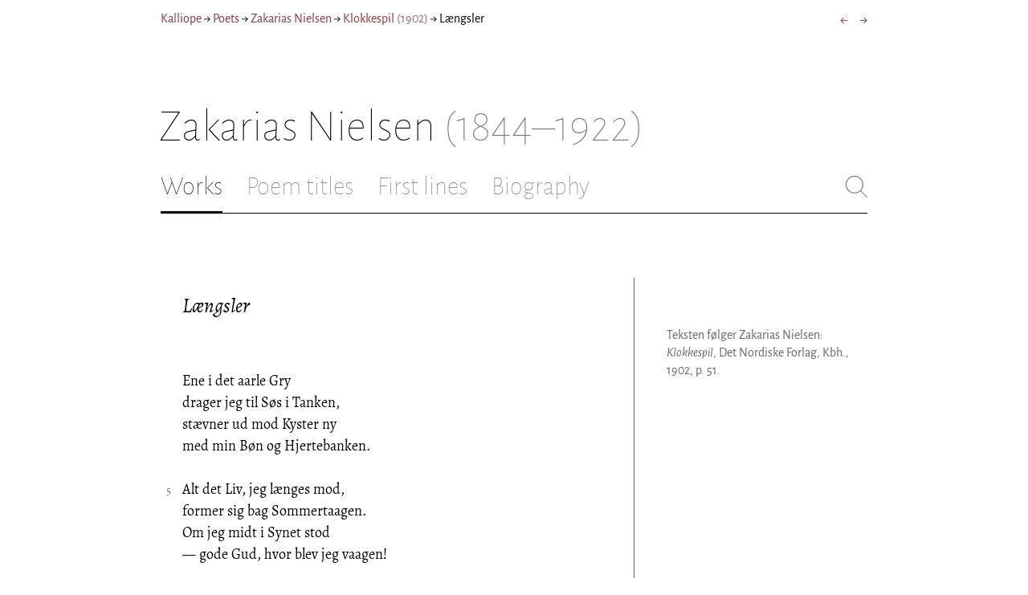

--- FILE ---
content_type: text/html; charset=utf-8
request_url: https://kalliope.org/en/text/nielsenz2017100732
body_size: 7506
content:
<!DOCTYPE html><html lang="en"><head><meta charSet="UTF-8" class="next-head"/><title class="next-head">Zakarias Nielsen: “Længsler” from Klokkespil (1902)</title><meta name="description" content="Kalliope er en database indeholdende ældre dansk lyrik samt biografiske oplysninger om danske digtere. Målet er intet mindre end at samle hele den ældre danske lyrik, men indtil videre indeholder Kalliope et forhåbentligt repræsentativt, og stadigt voksende, udvalg af den danske digtning." class="next-head"/><meta name="viewport" content="width=device-width, initial-scale=1" class="next-head"/><link rel="icon" sizes="180x180" href="/apple-touch-icon-180x180.png" class="next-head"/><link rel="apple-touch-icon" href="/apple-touch-icon.png" class="next-head"/><link rel="apple-touch-icon" sizes="180x180" href="/apple-touch-icon-180x180.png" class="next-head"/><link rel="apple-touch-icon" sizes="152x152" href="/apple-touch-icon-152x152.png" class="next-head"/><link rel="apple-touch-icon" sizes="120x120" href="/apple-touch-icon-120x120.png" class="next-head"/><link rel="apple-touch-icon" sizes="76x76" href="/apple-touch-icon-76x76.png" class="next-head"/><link rel="apple-touch-icon" sizes="60x60" href="/apple-touch-icon-60x60.png" class="next-head"/><link rel="mask-icon" href="/static/favicon-mask.svg" color="black" class="next-head"/><link rel="icon" href="/favicon.ico" class="next-head"/><link rel="manifest" href="/manifest.json" class="next-head"/><link rel="canonical" href="https://kalliope.org/en/text/nielsenz2017100732" class="next-head"/><link rel="alternate" hrefLang="da" href="https://kalliope.org/da/text/nielsenz2017100732" class="next-head"/><link rel="alternate" hrefLang="en" href="https://kalliope.org/en/text/nielsenz2017100732" class="next-head"/><meta name="theme-color" content="rgb(139, 56, 65)" class="next-head"/><meta property="og:title" content="Zakarias Nielsen" class="next-head"/><meta property="og:description" content="Kalliope er en database indeholdende ældre dansk lyrik samt biografiske oplysninger om danske digtere. Målet er intet mindre end at samle hele den ældre danske lyrik, men indtil videre indeholder Kalliope et forhåbentligt repræsentativt, og stadigt voksende, udvalg af den danske digtning." class="next-head"/><meta name="twitter:site" content="@kalliope_org" class="next-head"/><meta name="twitter:card" content="summary" class="next-head"/><meta name="twitter:image" content="/static/images/nielsenz/social/nielsenz.jpg" class="next-head"/><meta property="og:image" content="/static/images/nielsenz/social/nielsenz.jpg" class="next-head"/><meta property="og:image:width" content="600" class="next-head"/><meta property="og:site_name" content="Kalliope" class="next-head"/><meta property="og:type" content="website" class="next-head"/><meta property="og:url" content="https://kalliope.org/en/text/nielsenz2017100732" class="next-head"/><link rel="preload" href="/_next/static/mxEy7meYALKj_HuhxfpBD/pages/text.js" as="script"/><link rel="preload" href="/_next/static/mxEy7meYALKj_HuhxfpBD/pages/_app.js" as="script"/><link rel="preload" href="/_next/static/mxEy7meYALKj_HuhxfpBD/pages/_error.js" as="script"/><link rel="preload" href="/_next/static/runtime/webpack-651784792ab42d5aff44.js" as="script"/><link rel="preload" href="/_next/static/chunks/commons.1832025910341bc8d273.js" as="script"/><link rel="preload" href="/_next/static/runtime/main-c8478016ba2d2b222a21.js" as="script"/><style id="__jsx-1734796643">.workname.jsx-1734796643 .title.cursive{font-style:italic;}
.workname .lighter{color:#767676 !important;}
a .workname .lighter{color:#9C686C !important;}</style><style id="__jsx-2854609158">nav.jsx-2854609158{display:-webkit-box;display:-webkit-flex;display:-ms-flexbox;display:flex;-webkit-flex-wrap:wrap;-ms-flex-wrap:wrap;flex-wrap:wrap;}
nav.jsx-2854609158>div{-webkit-flex-shrink:1;-ms-flex-negative:1;flex-shrink:1;padding:4px 0px;}
.nav-container.jsx-2854609158{margin-top:10px;margin-bottom:80px;width:100%;display:-webkit-box;display:-webkit-flex;display:-ms-flexbox;display:flex;-webkit-box-pack:justify;-webkit-justify-content:space-between;-ms-flex-pack:justify;justify-content:space-between;font-size:16px;font-weight:400;}
@media (max-width:480px){.right-side.jsx-2854609158{display:none;}}
@media print{.nav-container.jsx-2854609158{display:none;}}</style><style id="__jsx-383098445">.heading.jsx-383098445{margin-bottom:30px;}
.heading.jsx-383098445 h1{margin:0;width:100%;padding-top:10px;line-height:56px;font-size:56px;font-weight:100;margin-left:-2px;-webkit-transition:font-size 0.2s;transition:font-size 0.2s;}
.heading.jsx-383098445 h1 .lighter{color:#757575;}
@media (max-width:480px){.heading.jsx-383098445 h1{padding-top:10px;line-height:40px;font-size:40px;}}
@media print{.heading.jsx-383098445 h1{font-size:24px;border-bottom:1px solid #888;}.heading.jsx-383098445{margin-bottom:40px;}}</style><style id="__jsx-3629733352">.tabs-container.jsx-3629733352{display:-webkit-box;display:-webkit-flex;display:-ms-flexbox;display:flex;-webkit-box-pack:justify;-webkit-justify-content:space-between;-ms-flex-pack:justify;justify-content:space-between;border-bottom:1px solid black;margin-bottom:80px;margin-top:30px;-webkit-box-flex:1;-webkit-flex-grow:1;-ms-flex-positive:1;flex-grow:1;}
.svg-container{-webkit-flex-basis:28px;-ms-flex-preferred-size:28px;flex-basis:28px;-webkit-flex-shrink:1;-ms-flex-negative:1;flex-shrink:1;-webkit-align-self:flex-start;-ms-flex-item-align:start;align-self:flex-start;-webkit-transition:flex-basis 0.2s;transition:flex-basis 0.2s;}
.leftside{width:100%;overflow:scroll;margin-right:10px;-webkit-scrollbar-width:none;-moz-scrollbar-width:none;-ms-scrollbar-width:none;scrollbar-width:none;}
.leftside::-webkit-scrollbar{display:none;}
.search-field{font-size:32px;line-height:32px;width:100%;border:0;padding:0;margin:0;outline:0;font-weight:100;font-family:inherit;-webkit-transition:font-size 0.2s,line-height:0.2s;transition:font-size 0.2s,line-height:0.2s;caret-color:black;}
.searchfield-container{width:100%;padding-bottom:10px;}
.tabs>.tab{display:inline-block;margin-right:30px;border-bottom:2px solid transparent;padding-bottom:15px;-webkit-transition:margin-right 0.2s;transition:margin-right 0.2s;white-space:nowrap;}
.tabs>.tab h2{margin:0;padding:0;line-height:32px;font-size:32px;font-weight:100;-webkit-transition:font-size 0.2s,line-height:0.2s;transition:font-size 0.2s,line-height:0.2s;}
.tabs>.tab.selected{border-bottom:2px solid black;}
.tabs .tab.selected a{color:black;}
.tabs>.tab a{color:#707070;}
@media (max-width:480px){.tabs>.tab{margin-right:10px;}.tabs>.tab h2{font-size:26px !important;line-height:26px;}.svg-container{-webkit-flex-basis:26px;-ms-flex-preferred-size:26px;flex-basis:26px;}.search-field{font-size:26px;line-height:26px;}.searchfield-container{padding-bottom:9px;}form{margin:0;padding:0;}}
@media print{.tabs-container.jsx-3629733352{display:none;}}</style><style id="__jsx-4249389010">div.bladrer.jsx-4249389010{display:none;}
@media (max-width:480px){div.bladrer.jsx-4249389010{display:block;position:absolute;left: -20px; width:40px;bottom:0;top:0;}}</style><style id="__jsx-1776105513">div.bladrer.jsx-1776105513{display:none;}
@media (max-width:480px){div.bladrer.jsx-1776105513{display:block;position:absolute;right: -20px; width:40px;bottom:0;top:0;}}</style><style id="__jsx-280603985">.text-heading.jsx-280603985 h2{line-height:1.6;font-size:1.4em;font-weight:normal;font-style:italic;margin:0;padding:0;}
.text-heading.jsx-280603985 h4{font-size:1.05em;line-height:1.6;font-weight:normal;margin:0;padding:0;}
.text-heading.jsx-280603985{margin-bottom:60px;}
.text-heading.poem.jsx-280603985{margin-left:1.5em;}</style><style id="__jsx-531762627">.line-with-num::before{content:attr(data-num);color:#767676;margin-right:1em;width:1.5em;font-size:0.8em;text-align:right;display:inline-block;margin-left:-2.5em;vertical-align:top;margin-top:0.25em;}
.poem-line.with-margin-text::before{content:attr(data-num);color:black;margin-right:1em;width:1.5em;font-size:1em;text-align:right;display:inline-block;margin-left:-2.5em;vertical-align:top;margin-top:0;}
.line-with-num{margin-left:1.5em;}
.prose-paragraph{-webkit-hyphens:auto;-moz-hyphens:auto;-ms-hyphens:auto;hyphens:auto;}
.block.small{font-size:1rem;line-height:1.45rem;}
.block.small .line-with-num::before{margin-top:0;font-size:0.8rem;}
.block{display:inline-block;}
.highlighted-line{background-color:rgb(253,246,227);margin-left:1em;padding-left:0.5em;margin-right:-0.5em;padding-right:0.5em;margin-top:-0.08em;padding-top:0.08em;margin-bottom:-0.08em;padding-bottom:0.08em;border-left:1px solid rgb(238,232,213);border-right:1px solid rgb(238,232,213);}
.first-highlighted-line{border-top:1px solid rgb(238,232,213);}
.poem-hr{line-height:4px !important;padding-bottom:3px;margin-left:0 !important;}
.last-highlighted-line{border-bottom:1px solid rgb(238,232,213);}
.inner-poem-line{display:inline-block;width:calc(100%-7em);margin-left:7em;text-indent:-7em;}
.inner-prose-line{display:inline-block;width:calc(100%);}
.right-aligned-text{text-align:right;width:100%;text-indent:0;margin-left:0;}
.centered-text{text-align:center;width:100%;text-indent:0;margin-left:0;}
.right-aligned-prose-text{text-align:right;}
.centered-prose-text{text-align:center;}
.half-height-blank{line-height:0.8;}
.text-two-columns div:first-child{border-right:1px solid black;padding-right:10px;}
.text-two-columns div:last-child{padding-left:10px;}
.blockquote{margin-left:null;margin-right:null;font-size:null;}</style><style id="__jsx-2315772527">.text-content{font-family:'Alegreya',serif;line-height:1.5;font-size:1em;display:inline-block;}
.text-content sc{font-family:'Alegreya SC';}
@media print{.jsx-2315772527{font-size:8pt;line-height:1.5;}}</style><style id="__jsx-4141020501">div.sidebar-note.jsx-4141020501{margin-bottom:10px;-webkit-hyphens:auto;-moz-hyphens:auto;-ms-hyphens:auto;hyphens:auto;}
div.sidebar-note.print-only.jsx-4141020501{display:none;}
@media print{div.sidebar-note.print-only.jsx-4141020501{display:block;}div.sidebar-note.jsx-4141020501{margin-bottom:10px;}div.sidebar-note.sidebar-note-credits.jsx-4141020501{display:none;}}</style><style id="__jsx-3206819046">div.footnotes.jsx-3206819046{margin-top:0;-webkit-hyphens:auto;-moz-hyphens:auto;-ms-hyphens:auto;hyphens:auto;}
.footnote{display:-webkit-box;display:-webkit-flex;display:-ms-flexbox;display:flex;-webkit-align-items:flex-start;-webkit-box-align:flex-start;-ms-flex-align:flex-start;align-items:flex-start;width:100%;margin-left:-5px;}
.footnote .footnote-num{-webkit-flex-basis:20px;-ms-flex-preferred-size:20px;flex-basis:20px;-webkit-box-flex:0;-webkit-flex-grow:0;-ms-flex-positive:0;flex-grow:0;-webkit-flex-shrink:0;-ms-flex-negative:0;flex-shrink:0;text-align:right;padding-right:7px;}
.footnote .footnote-num a{color:#666;}
.footnote .footnote-text{-webkit-box-flex:1;-webkit-flex-grow:1;-ms-flex-positive:1;flex-grow:1;}</style><style id="__jsx-2277408485">figcaption.jsx-2277408485{margin-top:8px;font-size:16px;line-height:1.4;}</style><style id="__jsx-2540361096">div.sidebar-picture.jsx-2540361096{margin-bottom:30px;}
figure.jsx-2540361096{margin:0;}
.oval-mask.jsx-2540361096{border-radius:50%;}
img.jsx-2540361096{border:0;}
img.with-drop-shadow.jsx-2540361096{box-shadow:4px 4px 12px #888;}
img.clickable.jsx-2540361096{cursor:pointer;}
@media print{figure.jsx-2540361096{display:none;}}</style><style id="__jsx-1495697834">div.sidebar-pictures.jsx-1495697834{display:-webkit-box;display:-webkit-flex;display:-ms-flexbox;display:flex;-webkit-flex-direction:column;-ms-flex-direction:column;flex-direction:column;}
@media print{div.sidebar-pictures.jsx-1495697834{display:none;}}
@media (max-width:760px){div.sidebar-pictures.jsx-1495697834{-webkit-flex-direction:row;-ms-flex-direction:row;flex-direction:row;-webkit-flex-wrap:wrap;-ms-flex-wrap:wrap;flex-wrap:wrap;-webkit-box-pack:justify;-webkit-justify-content:space-between;-ms-flex-pack:justify;justify-content:space-between;-webkit-align-items:start;-webkit-box-align:start;-ms-flex-align:start;align-items:start;}div.sidebar-pictures.jsx-1495697834>*{-webkit-flex-basis:47%;-ms-flex-preferred-size:47%;flex-basis:47%;-webkit-box-flex:0;-webkit-flex-grow:0;-ms-flex-positive:0;flex-grow:0;}}</style><style id="__jsx-3196728455">div.sidebar-spl.jsx-3196728455{width:100%;display:-webkit-box;display:-webkit-flex;display:-ms-flexbox;display:flex;}
div.sidebar-spl.jsx-3196728455>div:first-child{-webkit-box-flex:1;-webkit-flex-grow:1;-ms-flex-positive:1;flex-grow:1;padding:0 40px 0 0;}
div.sidebar-spl.jsx-3196728455>aside:last-child{-webkit-flex-shrink:0;-ms-flex-negative:0;flex-shrink:0;width:250px;padding:0 0 0 40px;line-height:1.5;border-left:1px solid #666;color:#666;font-size:16px;line-height:1.4;}
div.sidebar-spl.empty.jsx-3196728455>div:first-child{padding-right:0;}
div.sidebar-spl.empty.jsx-3196728455>aside:last-child{border-left:none;}
@media (max-width:767px){div.sidebar-spl.jsx-3196728455>aside:last-child{width:200px;}}
@media (max-width:767px),print{div.sidebar-spl.jsx-3196728455{-webkit-flex-direction:column;-ms-flex-direction:column;flex-direction:column;}div.sidebar-spl.jsx-3196728455>div:first-child{padding:0;}div.sidebar-spl.jsx-3196728455>aside:last-child{margin-top:30px;border-top:1px solid #666;border-left:0;width:100%;padding:20px 0 0 0;}div.sidebar-spl.reverse-split.jsx-3196728455>div:first-child{padding-top:40px;-webkit-order:2;-ms-flex-order:2;order:2;}div.sidebar-spl.reverse-split.jsx-3196728455>aside:last-child{-webkit-order:1;-ms-flex-order:1;order:1;border-top:none;border-bottom:1px solid #666;border-left:0;width:100%;padding:0 0 10px 0;}}</style><style id="__jsx-1045506694">@font-face{font-family:'Alegreya';font-style:italic;font-weight:400;font-display:fallback;src:local('Alegreya Italic'),local('Alegreya-Italic'), url(https://fonts.gstatic.com/s/alegreya/v13/4UaHrEBBsBhlBjvfkSLkx60.ttf) format('truetype');}
@font-face{font-family:'Alegreya';font-style:italic;font-weight:700;font-display:fallback;src:local('Alegreya Bold Italic'),local('Alegreya-BoldItalic'), url(https://fonts.gstatic.com/s/alegreya/v13/4UaErEBBsBhlBjvfkSLk_xHMwps.ttf) format('truetype');}
@font-face{font-family:'Alegreya';font-style:normal;font-weight:400;font-display:fallback;src:local('Alegreya Regular'),local('Alegreya-Regular'), url(https://fonts.gstatic.com/s/alegreya/v13/4UaBrEBBsBhlBjvfkRLm.ttf) format('truetype');}
@font-face{font-family:'Alegreya';font-style:normal;font-weight:700;font-display:fallback;src:local('Alegreya Bold'),local('Alegreya-Bold'), url(https://fonts.gstatic.com/s/alegreya/v13/4UaGrEBBsBhlBjvfkSpa4o3J.ttf) format('truetype');}
@font-face{font-family:'Alegreya SC';font-style:normal;font-weight:400;font-display:fallback;src:local('Alegreya SC Regular'),local('AlegreyaSC-Regular'), url(https://fonts.gstatic.com/s/alegreyasc/v11/taiOGmRtCJ62-O0HhNEa-a6o.ttf) format('truetype');}
@font-face{font-family:'Alegreya Sans';font-style:italic;font-weight:400;font-display:fallback;src:local('Alegreya Sans Italic'),local('AlegreyaSans-Italic'), url(https://fonts.gstatic.com/s/alegreyasans/v10/5aUt9_-1phKLFgshYDvh6Vwt7V9tuA.ttf) format('truetype');}
@font-face{font-family:'Alegreya Sans';font-style:italic;font-weight:700;font-display:fallback;src:local('Alegreya Sans Bold Italic'), local('AlegreyaSans-BoldItalic'), url(https://fonts.gstatic.com/s/alegreyasans/v10/5aUo9_-1phKLFgshYDvh6Vwt7V9VBEh2jg.ttf) format('truetype');}
@font-face{font-family:'Alegreya Sans';font-style:normal;font-weight:300;font-display:fallback;src:local('Alegreya Sans Light'),local('AlegreyaSans-Light'), url(https://fonts.gstatic.com/s/alegreyasans/v10/5aUu9_-1phKLFgshYDvh6Vwt5fFPmE0.ttf) format('truetype');}
@font-face{font-family:'Alegreya Sans';font-style:normal;font-weight:400;font-display:fallback;src:local('Alegreya Sans Regular'),local('AlegreyaSans-Regular'), url(https://fonts.gstatic.com/s/alegreyasans/v10/5aUz9_-1phKLFgshYDvh6Vwt3V0.ttf) format('truetype');}
@font-face{font-family:'Alegreya Sans';font-style:normal;font-weight:700;font-display:fallback;src:local('Alegreya Sans Bold'),local('AlegreyaSans-Bold'), url(https://fonts.gstatic.com/s/alegreyasans/v10/5aUu9_-1phKLFgshYDvh6Vwt5eFImE0.ttf) format('truetype');}
@font-face{font-family:'Alegreya Sans';font-style:normal;font-weight:100;font-display:fallback;src:local('Alegreya Sans Thin'),local('AlegreyaSans-Thin'), url(https://fonts.gstatic.com/s/alegreyasans/v10/5aUt9_-1phKLFgshYDvh6Vwt5TltuA.ttf) format('truetype');}
body{margin:0;font-family:'Alegreya Sans',sans-serif;box-sizing:border-box;font-size:18px;height:150px;-webkit-tap-highlight-color:hsla(353, 20%, 85%, 1);}
.small-caps{font-family:'Alegreya SC';}
a{color:hsla(353, 43%, 38%, 1);-webkit-text-decoration:none;text-decoration:none;}
a .lighter{color:#9C686C;}
@media print{a{color:black;}body{font-size:9pt;}}</style><style id="__jsx-2777487723">div.jsx-2777487723{max-width:880px;margin:0px auto;padding:0 20px;}</style><style>body { margin: 0 } /* custom! */</style></head><body><div id="__next"><div><div class="jsx-2777487723"><div class="jsx-2854609158 nav-container"><nav class="jsx-2854609158"><div><a href="/en/">Kalliope</a></div><div> → </div><div><a href="/en/poets/dk/name">Poets</a></div><div> → </div><div><a href="/en/works/nielsenz"><span class="poetname"><span class="name">Zakarias Nielsen</span></span></a></div><div> → </div><div><a href="/en/work/nielsenz/1902"><span class="jsx-1734796643 workname"><span class="title"><span>Klokkespil</span> </span><span class="lighter"><span>(<!-- -->1902<!-- -->)</span> </span></span></a></div><div> → </div><div>Længsler</div></nav><div class="jsx-2854609158 right-side"><div style="display:flex;padding:4px 0"><div style="margin-left:16px;font-size:18px"><a title="De lyse Nætter" href="/en/text/nielsenz2017100731">←</a></div><div style="margin-left:16px;font-size:18px"><a title="Skoleskovtur" href="/en/text/nielsenz2017100733">→</a></div></div></div></div><div class="jsx-383098445 heading"><h1 class="jsx-383098445"><span class="poetname"><span class="name">Zakarias Nielsen</span><span class="lighter" style="white-space:nowrap"> <!-- -->(1844–1922)</span></span></h1></div><div class="jsx-3629733352 tabs-container"><div class="leftside"><nav class="tabs" style="display:flex"><div class="tab selected"><a href="/en/works/nielsenz"><h2>Works</h2></a></div><div class="tab"><a href="/en/texts/nielsenz/titles"><h2>Poem titles</h2></a></div><div class="tab"><a href="/en/texts/nielsenz/first"><h2>First lines</h2></a></div><div class="tab"><a href="/en/bio/nielsenz"><h2>Biography</h2></a></div></nav><div class="searchfield-container" style="display:none"><div style="display:flex"><div style="flex-grow:1"><form><label for="search-field-id" style="display:none">Søg</label><input id="search-field-id" title="Search Kalliope&#x27;s English collection" class="search-field" placeholder="Search Kalliope&#x27;s English collection"/></form></div><div class="svg-container" style="cursor:pointer"><svg viewBox="0 -5 48 53" width="100%" height="100%"><line style="fill:none;stroke:black;stroke-linecap:round;stroke-linejoin:round;stroke-width:1px" x1="38" y1="38" x2="4" y2="4" vector-effect="non-scaling-stroke"></line><line style="fill:none;stroke:black;stroke-linecap:round;stroke-linejoin:round;stroke-width:1px" x1="38" y1="4" x2="4" y2="38" vector-effect="non-scaling-stroke"></line></svg></div></div></div></div><div style="align-self:flex-start" class="jsx-3629733352 svg-container"><span style="cursor:pointer" class="jsx-3629733352"><svg viewBox="0 -5 48 53" width="100%" height="100%"><ellipse style="fill:none;stroke:#707070;stroke-linecap:round;stroke-linejoin:round;stroke-width:1px" cx="19.55" cy="19.5" rx="18.55" ry="18.5" vector-effect="non-scaling-stroke"></ellipse><line style="fill:none;stroke:#707070;stroke-linecap:round;stroke-linejoin:round;stroke-width:1px" x1="47" x2="32.96" y1="47" y2="33" stroke-width="0.5" vector-effect="non-scaling-stroke"></line></svg></span></div></div><div class="jsx-3196728455 sidebar-spl"><div><article style="position:relative" class="jsx-2315772527"><div title="Gå til De lyse Nætter" class="jsx-4249389010 bladrer"></div><div title="Gå til Skoleskovtur" class="jsx-1776105513 bladrer"></div><div style="margin-left:1.5em" class="jsx-2315772527 text-content"><div class="jsx-280603985 text-heading"><div><div style="margin-bottom:15px"></div><div style="margin-bottom:15px"><h2 class="jsx-280603985"><span class="textname">Længsler</span></h2></div><div></div></div></div></div><div class="jsx-2315772527"><div class="text-content"><div><div lang="da" class="jsx-531762627 block  "><div class=" line-with-num poem-line"><div class=" inner-poem-line">Ene i det aarle Gry</div></div><div class=" line-with-num poem-line"><div class=" inner-poem-line">drager jeg til Søs i Tanken,</div></div><div class=" line-with-num poem-line"><div class=" inner-poem-line">stævner ud mod Kyster ny</div></div><div class=" line-with-num poem-line"><div class=" inner-poem-line">med min Bøn og Hjertebanken.</div></div><div class=" line-with-num poem-line"><div class=" inner-poem-line"><br/></div></div><div class=" line-with-num poem-line" data-num="5"><div class=" inner-poem-line">Alt det Liv, jeg længes mod,</div></div><div class=" line-with-num poem-line"><div class=" inner-poem-line">former sig bag Sommertaagen.</div></div><div class=" line-with-num poem-line"><div class=" inner-poem-line">Om jeg midt i Synet stod</div></div><div class=" line-with-num poem-line"><div class=" inner-poem-line">— gode Gud, hvor blev jeg vaagen!</div></div><div class=" line-with-num poem-line"><div class=" inner-poem-line"><br/></div></div><div class=" line-with-num poem-line"><div class=" inner-poem-line">Men kun Ønskets skjulte Strøm</div></div><div class=" line-with-num poem-line" data-num="10"><div class=" inner-poem-line">naa’r sit Maal igennem Disen,</div></div><div class=" line-with-num poem-line"><div class=" inner-poem-line">al mit Væsens Glød og Drøm</div></div><div class=" line-with-num poem-line"><div class=" inner-poem-line">bli’r kun Suk i Morgenbrisen.</div></div><div class=" line-with-num poem-line"><div class=" inner-poem-line"><br/></div></div><div class=" line-with-num poem-line"><div class=" inner-poem-line">Og dog kaster disse Skimt</div></div><div class=" line-with-num poem-line"><div class=" inner-poem-line">af en Trylleverdens Egne</div></div><div class=" line-with-num poem-line" data-num="15"><div class=" inner-poem-line">over Sjælen Farveglimt,</div></div><div class=" line-with-num poem-line"><div class=" inner-poem-line">som ej viskes eller blegne.</div></div><div class=" line-with-num poem-line"><div class=" inner-poem-line"><br/></div></div><div class=" line-with-num poem-line"><div class=" inner-poem-line">Dybe Udve, morgenhed,</div></div><div class=" line-with-num poem-line"><div class=" inner-poem-line">hold dig frisk paa mine Veje,</div></div><div class=" line-with-num poem-line"><div class=" inner-poem-line">skift ej med hin døde Fred,</div></div><div class=" line-with-num poem-line" data-num="20"><div class=" inner-poem-line">som er mætte Sjæles Eje!</div></div><div class=" line-with-num poem-line"><div class=" inner-poem-line"><br/></div></div></div></div></div></div></article></div><aside><div><div style="margin-bottom:30px"><div class="jsx-4141020501 print-only sidebar-note"><div lang="da" class="jsx-531762627 block  "><div class=" prose-paragraph"><div class=" inner-prose-line">Teksten følger Zakarias Nielsen: <i>Klokkespil</i>, Det Nordiske Forlag, Kbh., 1902, p. 51.</div></div></div></div></div><div class="jsx-3206819046 footnotes footnotes-print-only"></div><div style="margin-top:30px"><div class="jsx-1495697834 sidebar-pictures"><div class="jsx-2540361096 sidebar-picture"><figure class="jsx-2540361096"><picture class="jsx-2540361096  with-drop-shadow clickable"><source type="" srcSet="https://kalliope.org/static/facsimiles/nielsenz/11530808340B_color/t/054-w100.jpg 100w, https://kalliope.org/static/facsimiles/nielsenz/11530808340B_color/t/054-w150.jpg 150w, https://kalliope.org/static/facsimiles/nielsenz/11530808340B_color/t/054-w200.jpg 200w, https://kalliope.org/static/facsimiles/nielsenz/11530808340B_color/t/054-w250.jpg 250w, https://kalliope.org/static/facsimiles/nielsenz/11530808340B_color/t/054-w300.jpg 300w, https://kalliope.org/static/facsimiles/nielsenz/11530808340B_color/t/054-w400.jpg 400w, https://kalliope.org/static/facsimiles/nielsenz/11530808340B_color/t/054-w500.jpg 500w, https://kalliope.org/static/facsimiles/nielsenz/11530808340B_color/t/054-w600.jpg 600w, https://kalliope.org/static/facsimiles/nielsenz/11530808340B_color/t/054-w800.jpg 800w" sizes="(max-width: 700px) 250px, 48vw"/><img src="https://kalliope.org/static/facsimiles/nielsenz/11530808340B_color/t/054-w800.jpg" width="100%" alt="" class="jsx-2540361096  with-drop-shadow clickable"/></picture><figcaption class="jsx-2277408485"><div><div><div class="jsx-2277408485"><div style="display:inline">Teksten følger Zakarias Nielsen: <i>Klokkespil</i>, Det Nordiske Forlag, Kbh., 1902, p. 51.</div></div></div></div></figcaption></figure></div></div></div></div></aside></div><div style="padding-bottom:70px"></div></div></div></div><script>__NEXT_DATA__ = {"props":{"pageProps":{"lang":"en","poet":{"id":"nielsenz","country":"dk","lang":"da","type":"poet","square_portrait":"social/nielsenz.jpg","name":{"firstname":"Zakarias","lastname":"Nielsen","fullname":"Jens Peter Zakarias Nielsen","pseudonym":null,"christened":null,"realname":null,"sortname":null},"period":{"born":{"date":"1844-06-05","place":"Øster Stillinge ved Slagelse","inon":"in"},"dead":{"date":"1922-11-11","place":"Charlottenlund","inon":"in"}},"has_portraits":true,"has_square_portrait":true,"has_works":true,"has_poems":true,"has_prose":false,"has_texts":true,"has_artwork":false,"has_biography":true,"has_mentions":false},"work":{"id":"1902","title":"Klokkespil","subtitles":null,"toctitle":{"title":"Klokkespil"},"linktitle":"Klokkespil","breadcrumbtitle":"Klokkespil","year":"1902","status":"complete","type":"poetry","has_content":true,"published":"1902","sources":{"default":{"source":"Zakarias Nielsen: \u003ci\u003eKlokkespil\u003c/i\u003e, Det Nordiske Forlag, Kbh., 1902.","facsimile":"11530808340B_color","facsimilePageCount":172,"facsimilePagesOffset":4}}},"prev":{"id":"nielsenz2017100731","title":"De lyse Nætter"},"next":{"id":"nielsenz2017100733","title":"Skoleskovtur"},"text":{"id":"nielsenz2017100732","title":"Længsler","linktitle":"Længsler","subtitles":null,"suptitles":null,"text_type":"text","has_footnotes":0,"notes":[],"source":{"source":"Zakarias Nielsen: \u003ci\u003eKlokkespil\u003c/i\u003e, Det Nordiske Forlag, Kbh., 1902.","pages":"51","facsimilePageCount":172,"facsimile":"11530808340B_color","facsimilePages":[55,55]},"keywords":[],"refs":[],"variants":[],"pictures":[],"content_lang":"da","blocks":[{"type":"poetry","lines":[["Ene i det aarle Gry",{"num":1}],["drager jeg til Søs i Tanken,",{"num":2}],["stævner ud mod Kyster ny",{"num":3}],["med min Bøn og Hjertebanken.",{"num":4}],[""],["Alt det Liv, jeg længes mod,",{"num":5,"displayNum":5}],["former sig bag Sommertaagen.",{"num":6}],["Om jeg midt i Synet stod",{"num":7}],["— gode Gud, hvor blev jeg vaagen!",{"num":8}],[""],["Men kun Ønskets skjulte Strøm",{"num":9}],["naa’r sit Maal igennem Disen,",{"num":10,"displayNum":10}],["al mit Væsens Glød og Drøm",{"num":11}],["bli’r kun Suk i Morgenbrisen.",{"num":12}],[""],["Og dog kaster disse Skimt",{"num":13}],["af en Trylleverdens Egne",{"num":14}],["over Sjælen Farveglimt,",{"num":15,"displayNum":15}],["som ej viskes eller blegne.",{"num":16}],[""],["Dybe Udve, morgenhed,",{"num":17}],["hold dig frisk paa mine Veje,",{"num":18}],["skift ej med hin døde Fred,",{"num":19}],["som er mætte Sjæles Eje!",{"num":20,"displayNum":20}],[""]],"options":{"fontSize":null,"marginLeft":null,"marginRight":null}}],"toc":null},"section_titles":[]}},"page":"/text","query":{"lang":"en","textId":"nielsenz2017100732"},"buildId":"mxEy7meYALKj_HuhxfpBD"};__NEXT_LOADED_PAGES__=[];__NEXT_REGISTER_PAGE=function(r,f){__NEXT_LOADED_PAGES__.push([r, f])}</script><script async="" id="__NEXT_PAGE__/text" src="/_next/static/mxEy7meYALKj_HuhxfpBD/pages/text.js"></script><script async="" id="__NEXT_PAGE__/_app" src="/_next/static/mxEy7meYALKj_HuhxfpBD/pages/_app.js"></script><script async="" id="__NEXT_PAGE__/_error" src="/_next/static/mxEy7meYALKj_HuhxfpBD/pages/_error.js"></script><script src="/_next/static/runtime/webpack-651784792ab42d5aff44.js" async=""></script><script src="/_next/static/chunks/commons.1832025910341bc8d273.js" async=""></script><script src="/_next/static/runtime/main-c8478016ba2d2b222a21.js" async=""></script><script src="/static/register-sw.js"></script></body></html>